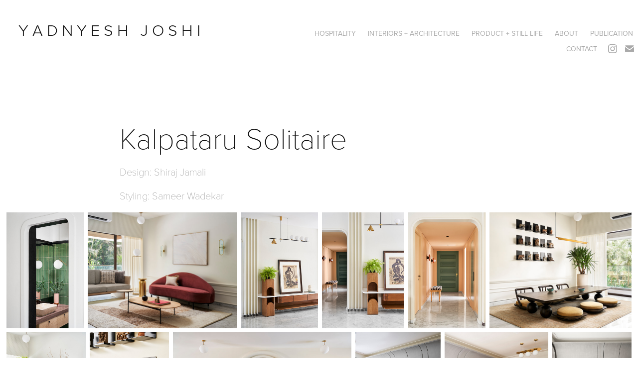

--- FILE ---
content_type: text/html; charset=utf-8
request_url: https://yadnyeshjoshi.com/kalpataru-solitaire
body_size: 7140
content:
<!DOCTYPE HTML>
<html lang="en-US">
<head>
  <meta charset="UTF-8" />
  <meta name="viewport" content="width=device-width, initial-scale=1" />
      <meta name="twitter:card"  content="summary_large_image" />
      <meta name="twitter:site"  content="@AdobePortfolio" />
      <meta  property="og:title" content="Yadnyesh Joshi - Kalpataru Solitaire" />
      <meta  property="og:image" content="https://cdn.myportfolio.com/e99b0967-70ac-4957-a09f-15dbd7d7b282/5b0f80e0-df63-4135-b8ee-c289d4e99440_rwc_143x219x1662x1300x1662.jpg?h=3950baec35c51375de72522424e32d04" />
      <link rel="icon" href="[data-uri]"  />
      <link rel="stylesheet" href="/dist/css/main.css" type="text/css" />
      <link rel="stylesheet" href="https://cdn.myportfolio.com/e99b0967-70ac-4957-a09f-15dbd7d7b282/bd23c456262ab2dd5a3a1722448d841d1723872224.css?h=c0d1da96feff17cb4f3f4ad7e1c77247" type="text/css" />
    <link rel="canonical" href="https://yadnyeshjoshi.com/kalpataru-solitaire" />
      <title>Yadnyesh Joshi - Kalpataru Solitaire</title>
    <script type="text/javascript" src="//use.typekit.net/ik/[base64].js?cb=35f77bfb8b50944859ea3d3804e7194e7a3173fb" async onload="
    try {
      window.Typekit.load();
    } catch (e) {
      console.warn('Typekit not loaded.');
    }
    "></script>
</head>
  <body class="transition-enabled">  <div class='page-background-video page-background-video-with-panel'>
  </div>
  <div class="js-responsive-nav">
    <div class="responsive-nav has-social">
      <div class="close-responsive-click-area js-close-responsive-nav">
        <div class="close-responsive-button"></div>
      </div>
          <div class="nav-container">
            <nav data-hover-hint="nav">
                <div class="gallery-title"><a href="/hospitality" >HOSPITALITY</a></div>
                <div class="gallery-title"><a href="/commerical" >Interiors + Architecture</a></div>
                <div class="gallery-title"><a href="/interiors" >PRODUCT + STILL LIFE</a></div>
      <div class="page-title">
        <a href="/about" >ABOUT</a>
      </div>
      <div class="page-title">
        <a href="/pub" >PUBLICATION</a>
      </div>
      <div class="page-title">
        <a href="/contact" >CONTACT</a>
      </div>
                <div class="social pf-nav-social" data-hover-hint="navSocialIcons">
                  <ul>
                          <li>
                            <a href="https://www.instagram.com/theendlessforms/" target="_blank">
                              <svg version="1.1" id="Layer_1" xmlns="http://www.w3.org/2000/svg" xmlns:xlink="http://www.w3.org/1999/xlink" viewBox="0 0 30 24" style="enable-background:new 0 0 30 24;" xml:space="preserve" class="icon">
                              <g>
                                <path d="M15,5.4c2.1,0,2.4,0,3.2,0c0.8,0,1.2,0.2,1.5,0.3c0.4,0.1,0.6,0.3,0.9,0.6c0.3,0.3,0.5,0.5,0.6,0.9
                                  c0.1,0.3,0.2,0.7,0.3,1.5c0,0.8,0,1.1,0,3.2s0,2.4,0,3.2c0,0.8-0.2,1.2-0.3,1.5c-0.1,0.4-0.3,0.6-0.6,0.9c-0.3,0.3-0.5,0.5-0.9,0.6
                                  c-0.3,0.1-0.7,0.2-1.5,0.3c-0.8,0-1.1,0-3.2,0s-2.4,0-3.2,0c-0.8,0-1.2-0.2-1.5-0.3c-0.4-0.1-0.6-0.3-0.9-0.6
                                  c-0.3-0.3-0.5-0.5-0.6-0.9c-0.1-0.3-0.2-0.7-0.3-1.5c0-0.8,0-1.1,0-3.2s0-2.4,0-3.2c0-0.8,0.2-1.2,0.3-1.5c0.1-0.4,0.3-0.6,0.6-0.9
                                  c0.3-0.3,0.5-0.5,0.9-0.6c0.3-0.1,0.7-0.2,1.5-0.3C12.6,5.4,12.9,5.4,15,5.4 M15,4c-2.2,0-2.4,0-3.3,0c-0.9,0-1.4,0.2-1.9,0.4
                                  c-0.5,0.2-1,0.5-1.4,0.9C7.9,5.8,7.6,6.2,7.4,6.8C7.2,7.3,7.1,7.9,7,8.7C7,9.6,7,9.8,7,12s0,2.4,0,3.3c0,0.9,0.2,1.4,0.4,1.9
                                  c0.2,0.5,0.5,1,0.9,1.4c0.4,0.4,0.9,0.7,1.4,0.9c0.5,0.2,1.1,0.3,1.9,0.4c0.9,0,1.1,0,3.3,0s2.4,0,3.3,0c0.9,0,1.4-0.2,1.9-0.4
                                  c0.5-0.2,1-0.5,1.4-0.9c0.4-0.4,0.7-0.9,0.9-1.4c0.2-0.5,0.3-1.1,0.4-1.9c0-0.9,0-1.1,0-3.3s0-2.4,0-3.3c0-0.9-0.2-1.4-0.4-1.9
                                  c-0.2-0.5-0.5-1-0.9-1.4c-0.4-0.4-0.9-0.7-1.4-0.9c-0.5-0.2-1.1-0.3-1.9-0.4C17.4,4,17.2,4,15,4L15,4L15,4z"/>
                                <path d="M15,7.9c-2.3,0-4.1,1.8-4.1,4.1s1.8,4.1,4.1,4.1s4.1-1.8,4.1-4.1S17.3,7.9,15,7.9L15,7.9z M15,14.7c-1.5,0-2.7-1.2-2.7-2.7
                                  c0-1.5,1.2-2.7,2.7-2.7s2.7,1.2,2.7,2.7C17.7,13.5,16.5,14.7,15,14.7L15,14.7z"/>
                                <path d="M20.2,7.7c0,0.5-0.4,1-1,1s-1-0.4-1-1s0.4-1,1-1S20.2,7.2,20.2,7.7L20.2,7.7z"/>
                              </g>
                              </svg>
                            </a>
                          </li>
                          <li>
                            <a href="mailto:contact@yadnyeshjoshi.com">
                              <svg version="1.1" id="Layer_1" xmlns="http://www.w3.org/2000/svg" xmlns:xlink="http://www.w3.org/1999/xlink" x="0px" y="0px" viewBox="0 0 30 24" style="enable-background:new 0 0 30 24;" xml:space="preserve" class="icon">
                                <g>
                                  <path d="M15,13L7.1,7.1c0-0.5,0.4-1,1-1h13.8c0.5,0,1,0.4,1,1L15,13z M15,14.8l7.9-5.9v8.1c0,0.5-0.4,1-1,1H8.1c-0.5,0-1-0.4-1-1 V8.8L15,14.8z"/>
                                </g>
                              </svg>
                            </a>
                          </li>
                  </ul>
                </div>
            </nav>
          </div>
    </div>
  </div>
  <div class="site-wrap cfix js-site-wrap">
    <div class="site-container">
      <div class="site-content e2e-site-content">
        <header class="site-header">
          <div class="logo-container">
              <div class="logo-wrap" data-hover-hint="logo">
                    <div class="logo e2e-site-logo-text logo-text  ">
    <a href="/commerical" class="preserve-whitespace">Y A D N Y E S H   J O S H I </a>

</div>
              </div>
  <div class="hamburger-click-area js-hamburger">
    <div class="hamburger">
      <i></i>
      <i></i>
      <i></i>
    </div>
  </div>
          </div>
              <div class="nav-container">
                <nav data-hover-hint="nav">
                <div class="gallery-title"><a href="/hospitality" >HOSPITALITY</a></div>
                <div class="gallery-title"><a href="/commerical" >Interiors + Architecture</a></div>
                <div class="gallery-title"><a href="/interiors" >PRODUCT + STILL LIFE</a></div>
      <div class="page-title">
        <a href="/about" >ABOUT</a>
      </div>
      <div class="page-title">
        <a href="/pub" >PUBLICATION</a>
      </div>
      <div class="page-title">
        <a href="/contact" >CONTACT</a>
      </div>
                    <div class="social pf-nav-social" data-hover-hint="navSocialIcons">
                      <ul>
                              <li>
                                <a href="https://www.instagram.com/theendlessforms/" target="_blank">
                                  <svg version="1.1" id="Layer_1" xmlns="http://www.w3.org/2000/svg" xmlns:xlink="http://www.w3.org/1999/xlink" viewBox="0 0 30 24" style="enable-background:new 0 0 30 24;" xml:space="preserve" class="icon">
                                  <g>
                                    <path d="M15,5.4c2.1,0,2.4,0,3.2,0c0.8,0,1.2,0.2,1.5,0.3c0.4,0.1,0.6,0.3,0.9,0.6c0.3,0.3,0.5,0.5,0.6,0.9
                                      c0.1,0.3,0.2,0.7,0.3,1.5c0,0.8,0,1.1,0,3.2s0,2.4,0,3.2c0,0.8-0.2,1.2-0.3,1.5c-0.1,0.4-0.3,0.6-0.6,0.9c-0.3,0.3-0.5,0.5-0.9,0.6
                                      c-0.3,0.1-0.7,0.2-1.5,0.3c-0.8,0-1.1,0-3.2,0s-2.4,0-3.2,0c-0.8,0-1.2-0.2-1.5-0.3c-0.4-0.1-0.6-0.3-0.9-0.6
                                      c-0.3-0.3-0.5-0.5-0.6-0.9c-0.1-0.3-0.2-0.7-0.3-1.5c0-0.8,0-1.1,0-3.2s0-2.4,0-3.2c0-0.8,0.2-1.2,0.3-1.5c0.1-0.4,0.3-0.6,0.6-0.9
                                      c0.3-0.3,0.5-0.5,0.9-0.6c0.3-0.1,0.7-0.2,1.5-0.3C12.6,5.4,12.9,5.4,15,5.4 M15,4c-2.2,0-2.4,0-3.3,0c-0.9,0-1.4,0.2-1.9,0.4
                                      c-0.5,0.2-1,0.5-1.4,0.9C7.9,5.8,7.6,6.2,7.4,6.8C7.2,7.3,7.1,7.9,7,8.7C7,9.6,7,9.8,7,12s0,2.4,0,3.3c0,0.9,0.2,1.4,0.4,1.9
                                      c0.2,0.5,0.5,1,0.9,1.4c0.4,0.4,0.9,0.7,1.4,0.9c0.5,0.2,1.1,0.3,1.9,0.4c0.9,0,1.1,0,3.3,0s2.4,0,3.3,0c0.9,0,1.4-0.2,1.9-0.4
                                      c0.5-0.2,1-0.5,1.4-0.9c0.4-0.4,0.7-0.9,0.9-1.4c0.2-0.5,0.3-1.1,0.4-1.9c0-0.9,0-1.1,0-3.3s0-2.4,0-3.3c0-0.9-0.2-1.4-0.4-1.9
                                      c-0.2-0.5-0.5-1-0.9-1.4c-0.4-0.4-0.9-0.7-1.4-0.9c-0.5-0.2-1.1-0.3-1.9-0.4C17.4,4,17.2,4,15,4L15,4L15,4z"/>
                                    <path d="M15,7.9c-2.3,0-4.1,1.8-4.1,4.1s1.8,4.1,4.1,4.1s4.1-1.8,4.1-4.1S17.3,7.9,15,7.9L15,7.9z M15,14.7c-1.5,0-2.7-1.2-2.7-2.7
                                      c0-1.5,1.2-2.7,2.7-2.7s2.7,1.2,2.7,2.7C17.7,13.5,16.5,14.7,15,14.7L15,14.7z"/>
                                    <path d="M20.2,7.7c0,0.5-0.4,1-1,1s-1-0.4-1-1s0.4-1,1-1S20.2,7.2,20.2,7.7L20.2,7.7z"/>
                                  </g>
                                  </svg>
                                </a>
                              </li>
                              <li>
                                <a href="mailto:contact@yadnyeshjoshi.com">
                                  <svg version="1.1" id="Layer_1" xmlns="http://www.w3.org/2000/svg" xmlns:xlink="http://www.w3.org/1999/xlink" x="0px" y="0px" viewBox="0 0 30 24" style="enable-background:new 0 0 30 24;" xml:space="preserve" class="icon">
                                    <g>
                                      <path d="M15,13L7.1,7.1c0-0.5,0.4-1,1-1h13.8c0.5,0,1,0.4,1,1L15,13z M15,14.8l7.9-5.9v8.1c0,0.5-0.4,1-1,1H8.1c-0.5,0-1-0.4-1-1 V8.8L15,14.8z"/>
                                    </g>
                                  </svg>
                                </a>
                              </li>
                      </ul>
                    </div>
                </nav>
              </div>
        </header>
        <main>
  <div class="page-container" data-context="page.page.container" data-hover-hint="pageContainer">
    <section class="page standard-modules">
        <header class="page-header content" data-context="pages" data-identity="id:p62970ae648dad23ea6f39a24056a2b0be506864503a772a595022" data-hover-hint="pageHeader" data-hover-hint-id="p62970ae648dad23ea6f39a24056a2b0be506864503a772a595022">
            <h1 class="title preserve-whitespace e2e-site-logo-text">Kalpataru Solitaire</h1>
            <p class="description"></p>
        </header>
      <div class="page-content js-page-content" data-context="pages" data-identity="id:p62970ae648dad23ea6f39a24056a2b0be506864503a772a595022">
        <div id="project-canvas" class="js-project-modules modules content">
          <div id="project-modules">
              
              
              
              
              
              <div class="project-module module text project-module-text align- js-project-module e2e-site-project-module-text" style="padding-top: 0px;
padding-bottom: 0px;
">
  <div class="rich-text js-text-editable module-text"><div>Design: Shiraj Jamali</div><div>Styling: Sameer Wadekar</div></div>
</div>

              
              
              
              
              
              
              
              
              
              
              
              <div class="project-module module media_collection project-module-media_collection" data-id="m62970b0ec5b004ee824b4c43a797fe5dbf48dc759efc852ddf45e"  style="padding-top: px;
padding-bottom: px;
">
  <div class="grid--main js-grid-main" data-grid-max-images="
  ">
    <div class="grid__item-container js-grid-item-container" data-flex-grow="173.33333333333" style="width:173.33333333333px; flex-grow:173.33333333333;" data-width="1250" data-height="1875">
      <script type="text/html" class="js-lightbox-slide-content">
        <div class="grid__image-wrapper">
          <img src="https://cdn.myportfolio.com/e99b0967-70ac-4957-a09f-15dbd7d7b282/bcb52d5b-1498-4a0d-ae78-268ee7df431f_rw_1920.jpg?h=be4b14c6bddedcc4d3d886ef4e51fc32" srcset="https://cdn.myportfolio.com/e99b0967-70ac-4957-a09f-15dbd7d7b282/bcb52d5b-1498-4a0d-ae78-268ee7df431f_rw_600.jpg?h=d27376e3f9f8a00c5197be0423b61623 600w,https://cdn.myportfolio.com/e99b0967-70ac-4957-a09f-15dbd7d7b282/bcb52d5b-1498-4a0d-ae78-268ee7df431f_rw_1200.jpg?h=c595584ceba9b9134a9d6bdfe211d632 1200w,https://cdn.myportfolio.com/e99b0967-70ac-4957-a09f-15dbd7d7b282/bcb52d5b-1498-4a0d-ae78-268ee7df431f_rw_1920.jpg?h=be4b14c6bddedcc4d3d886ef4e51fc32 1250w,"  sizes="(max-width: 1250px) 100vw, 1250px">
        <div>
      </script>
      <img
        class="grid__item-image js-grid__item-image grid__item-image-lazy js-lazy"
        src="[data-uri]"
        
        data-src="https://cdn.myportfolio.com/e99b0967-70ac-4957-a09f-15dbd7d7b282/bcb52d5b-1498-4a0d-ae78-268ee7df431f_rw_1920.jpg?h=be4b14c6bddedcc4d3d886ef4e51fc32"
        data-srcset="https://cdn.myportfolio.com/e99b0967-70ac-4957-a09f-15dbd7d7b282/bcb52d5b-1498-4a0d-ae78-268ee7df431f_rw_600.jpg?h=d27376e3f9f8a00c5197be0423b61623 600w,https://cdn.myportfolio.com/e99b0967-70ac-4957-a09f-15dbd7d7b282/bcb52d5b-1498-4a0d-ae78-268ee7df431f_rw_1200.jpg?h=c595584ceba9b9134a9d6bdfe211d632 1200w,https://cdn.myportfolio.com/e99b0967-70ac-4957-a09f-15dbd7d7b282/bcb52d5b-1498-4a0d-ae78-268ee7df431f_rw_1920.jpg?h=be4b14c6bddedcc4d3d886ef4e51fc32 1250w,"
      >
      <span class="grid__item-filler" style="padding-bottom:150%;"></span>
    </div>
    <div class="grid__item-container js-grid-item-container" data-flex-grow="333.632" style="width:333.632px; flex-grow:333.632;" data-width="1920" data-height="1496">
      <script type="text/html" class="js-lightbox-slide-content">
        <div class="grid__image-wrapper">
          <img src="https://cdn.myportfolio.com/e99b0967-70ac-4957-a09f-15dbd7d7b282/c1ef4d68-d856-48eb-b79c-f6fa5e5d11a3_rw_1920.jpg?h=adc01d0b5eb5989cd79ab1badac5a5f8" srcset="https://cdn.myportfolio.com/e99b0967-70ac-4957-a09f-15dbd7d7b282/c1ef4d68-d856-48eb-b79c-f6fa5e5d11a3_rw_600.jpg?h=96ef1406179902e62f527ebf71261152 600w,https://cdn.myportfolio.com/e99b0967-70ac-4957-a09f-15dbd7d7b282/c1ef4d68-d856-48eb-b79c-f6fa5e5d11a3_rw_1200.jpg?h=dbfab967302600a6102ec4c25039afb2 1200w,https://cdn.myportfolio.com/e99b0967-70ac-4957-a09f-15dbd7d7b282/c1ef4d68-d856-48eb-b79c-f6fa5e5d11a3_rw_1920.jpg?h=adc01d0b5eb5989cd79ab1badac5a5f8 1920w,"  sizes="(max-width: 1920px) 100vw, 1920px">
        <div>
      </script>
      <img
        class="grid__item-image js-grid__item-image grid__item-image-lazy js-lazy"
        src="[data-uri]"
        
        data-src="https://cdn.myportfolio.com/e99b0967-70ac-4957-a09f-15dbd7d7b282/c1ef4d68-d856-48eb-b79c-f6fa5e5d11a3_rw_1920.jpg?h=adc01d0b5eb5989cd79ab1badac5a5f8"
        data-srcset="https://cdn.myportfolio.com/e99b0967-70ac-4957-a09f-15dbd7d7b282/c1ef4d68-d856-48eb-b79c-f6fa5e5d11a3_rw_600.jpg?h=96ef1406179902e62f527ebf71261152 600w,https://cdn.myportfolio.com/e99b0967-70ac-4957-a09f-15dbd7d7b282/c1ef4d68-d856-48eb-b79c-f6fa5e5d11a3_rw_1200.jpg?h=dbfab967302600a6102ec4c25039afb2 1200w,https://cdn.myportfolio.com/e99b0967-70ac-4957-a09f-15dbd7d7b282/c1ef4d68-d856-48eb-b79c-f6fa5e5d11a3_rw_1920.jpg?h=adc01d0b5eb5989cd79ab1badac5a5f8 1920w,"
      >
      <span class="grid__item-filler" style="padding-bottom:77.930174563591%;"></span>
    </div>
    <div class="grid__item-container js-grid-item-container" data-flex-grow="173.33333333333" style="width:173.33333333333px; flex-grow:173.33333333333;" data-width="1250" data-height="1875">
      <script type="text/html" class="js-lightbox-slide-content">
        <div class="grid__image-wrapper">
          <img src="https://cdn.myportfolio.com/e99b0967-70ac-4957-a09f-15dbd7d7b282/a2a924f6-9009-4f25-8f1c-8d8c74fe6dab_rw_1920.jpg?h=638f19c9f9c37dbf58a5efcc7c45e9f5" srcset="https://cdn.myportfolio.com/e99b0967-70ac-4957-a09f-15dbd7d7b282/a2a924f6-9009-4f25-8f1c-8d8c74fe6dab_rw_600.jpg?h=f07f70d86d4ef9675c464b2a0d6040a7 600w,https://cdn.myportfolio.com/e99b0967-70ac-4957-a09f-15dbd7d7b282/a2a924f6-9009-4f25-8f1c-8d8c74fe6dab_rw_1200.jpg?h=2c9dd0fcb5d6cdac3a989ac318fc2b48 1200w,https://cdn.myportfolio.com/e99b0967-70ac-4957-a09f-15dbd7d7b282/a2a924f6-9009-4f25-8f1c-8d8c74fe6dab_rw_1920.jpg?h=638f19c9f9c37dbf58a5efcc7c45e9f5 1250w,"  sizes="(max-width: 1250px) 100vw, 1250px">
        <div>
      </script>
      <img
        class="grid__item-image js-grid__item-image grid__item-image-lazy js-lazy"
        src="[data-uri]"
        
        data-src="https://cdn.myportfolio.com/e99b0967-70ac-4957-a09f-15dbd7d7b282/a2a924f6-9009-4f25-8f1c-8d8c74fe6dab_rw_1920.jpg?h=638f19c9f9c37dbf58a5efcc7c45e9f5"
        data-srcset="https://cdn.myportfolio.com/e99b0967-70ac-4957-a09f-15dbd7d7b282/a2a924f6-9009-4f25-8f1c-8d8c74fe6dab_rw_600.jpg?h=f07f70d86d4ef9675c464b2a0d6040a7 600w,https://cdn.myportfolio.com/e99b0967-70ac-4957-a09f-15dbd7d7b282/a2a924f6-9009-4f25-8f1c-8d8c74fe6dab_rw_1200.jpg?h=2c9dd0fcb5d6cdac3a989ac318fc2b48 1200w,https://cdn.myportfolio.com/e99b0967-70ac-4957-a09f-15dbd7d7b282/a2a924f6-9009-4f25-8f1c-8d8c74fe6dab_rw_1920.jpg?h=638f19c9f9c37dbf58a5efcc7c45e9f5 1250w,"
      >
      <span class="grid__item-filler" style="padding-bottom:150%;"></span>
    </div>
    <div class="grid__item-container js-grid-item-container" data-flex-grow="183.73333333333" style="width:183.73333333333px; flex-grow:183.73333333333;" data-width="1325" data-height="1875">
      <script type="text/html" class="js-lightbox-slide-content">
        <div class="grid__image-wrapper">
          <img src="https://cdn.myportfolio.com/e99b0967-70ac-4957-a09f-15dbd7d7b282/f5124a25-7091-4153-95ae-057e1c26f3e6_rw_1920.jpg?h=069e5aebb00d0d688c666c77231ab0a5" srcset="https://cdn.myportfolio.com/e99b0967-70ac-4957-a09f-15dbd7d7b282/f5124a25-7091-4153-95ae-057e1c26f3e6_rw_600.jpg?h=a0005fc9dd192f2b3ce72354d30b64c8 600w,https://cdn.myportfolio.com/e99b0967-70ac-4957-a09f-15dbd7d7b282/f5124a25-7091-4153-95ae-057e1c26f3e6_rw_1200.jpg?h=d267ba2e7a269e3d203db7173311b121 1200w,https://cdn.myportfolio.com/e99b0967-70ac-4957-a09f-15dbd7d7b282/f5124a25-7091-4153-95ae-057e1c26f3e6_rw_1920.jpg?h=069e5aebb00d0d688c666c77231ab0a5 1325w,"  sizes="(max-width: 1325px) 100vw, 1325px">
        <div>
      </script>
      <img
        class="grid__item-image js-grid__item-image grid__item-image-lazy js-lazy"
        src="[data-uri]"
        
        data-src="https://cdn.myportfolio.com/e99b0967-70ac-4957-a09f-15dbd7d7b282/f5124a25-7091-4153-95ae-057e1c26f3e6_rw_1920.jpg?h=069e5aebb00d0d688c666c77231ab0a5"
        data-srcset="https://cdn.myportfolio.com/e99b0967-70ac-4957-a09f-15dbd7d7b282/f5124a25-7091-4153-95ae-057e1c26f3e6_rw_600.jpg?h=a0005fc9dd192f2b3ce72354d30b64c8 600w,https://cdn.myportfolio.com/e99b0967-70ac-4957-a09f-15dbd7d7b282/f5124a25-7091-4153-95ae-057e1c26f3e6_rw_1200.jpg?h=d267ba2e7a269e3d203db7173311b121 1200w,https://cdn.myportfolio.com/e99b0967-70ac-4957-a09f-15dbd7d7b282/f5124a25-7091-4153-95ae-057e1c26f3e6_rw_1920.jpg?h=069e5aebb00d0d688c666c77231ab0a5 1325w,"
      >
      <span class="grid__item-filler" style="padding-bottom:141.50943396226%;"></span>
    </div>
    <div class="grid__item-container js-grid-item-container" data-flex-grow="173.33333333333" style="width:173.33333333333px; flex-grow:173.33333333333;" data-width="1250" data-height="1875">
      <script type="text/html" class="js-lightbox-slide-content">
        <div class="grid__image-wrapper">
          <img src="https://cdn.myportfolio.com/e99b0967-70ac-4957-a09f-15dbd7d7b282/93f4948e-cafb-4bf3-ba77-7cc2872bc420_rw_1920.jpg?h=96d2319b1566ad85f226d4eee1873158" srcset="https://cdn.myportfolio.com/e99b0967-70ac-4957-a09f-15dbd7d7b282/93f4948e-cafb-4bf3-ba77-7cc2872bc420_rw_600.jpg?h=b1a1ab9a02ddc076029a6254a8c60414 600w,https://cdn.myportfolio.com/e99b0967-70ac-4957-a09f-15dbd7d7b282/93f4948e-cafb-4bf3-ba77-7cc2872bc420_rw_1200.jpg?h=28bd8e151ab186f3daa24fac5fa28664 1200w,https://cdn.myportfolio.com/e99b0967-70ac-4957-a09f-15dbd7d7b282/93f4948e-cafb-4bf3-ba77-7cc2872bc420_rw_1920.jpg?h=96d2319b1566ad85f226d4eee1873158 1250w,"  sizes="(max-width: 1250px) 100vw, 1250px">
        <div>
      </script>
      <img
        class="grid__item-image js-grid__item-image grid__item-image-lazy js-lazy"
        src="[data-uri]"
        
        data-src="https://cdn.myportfolio.com/e99b0967-70ac-4957-a09f-15dbd7d7b282/93f4948e-cafb-4bf3-ba77-7cc2872bc420_rw_1920.jpg?h=96d2319b1566ad85f226d4eee1873158"
        data-srcset="https://cdn.myportfolio.com/e99b0967-70ac-4957-a09f-15dbd7d7b282/93f4948e-cafb-4bf3-ba77-7cc2872bc420_rw_600.jpg?h=b1a1ab9a02ddc076029a6254a8c60414 600w,https://cdn.myportfolio.com/e99b0967-70ac-4957-a09f-15dbd7d7b282/93f4948e-cafb-4bf3-ba77-7cc2872bc420_rw_1200.jpg?h=28bd8e151ab186f3daa24fac5fa28664 1200w,https://cdn.myportfolio.com/e99b0967-70ac-4957-a09f-15dbd7d7b282/93f4948e-cafb-4bf3-ba77-7cc2872bc420_rw_1920.jpg?h=96d2319b1566ad85f226d4eee1873158 1250w,"
      >
      <span class="grid__item-filler" style="padding-bottom:150%;"></span>
    </div>
    <div class="grid__item-container js-grid-item-container" data-flex-grow="318.24" style="width:318.24px; flex-grow:318.24;" data-width="1920" data-height="1568">
      <script type="text/html" class="js-lightbox-slide-content">
        <div class="grid__image-wrapper">
          <img src="https://cdn.myportfolio.com/e99b0967-70ac-4957-a09f-15dbd7d7b282/1dceacc8-dbce-4a16-a977-52174e6d85bc_rw_1920.jpg?h=6691b9c608e92ee0951e4f18e30f739b" srcset="https://cdn.myportfolio.com/e99b0967-70ac-4957-a09f-15dbd7d7b282/1dceacc8-dbce-4a16-a977-52174e6d85bc_rw_600.jpg?h=b3a49f339bc1f4537121134961bb5ba9 600w,https://cdn.myportfolio.com/e99b0967-70ac-4957-a09f-15dbd7d7b282/1dceacc8-dbce-4a16-a977-52174e6d85bc_rw_1200.jpg?h=7e604b48f1b69b6787aa787e58365790 1200w,https://cdn.myportfolio.com/e99b0967-70ac-4957-a09f-15dbd7d7b282/1dceacc8-dbce-4a16-a977-52174e6d85bc_rw_1920.jpg?h=6691b9c608e92ee0951e4f18e30f739b 1920w,"  sizes="(max-width: 1920px) 100vw, 1920px">
        <div>
      </script>
      <img
        class="grid__item-image js-grid__item-image grid__item-image-lazy js-lazy"
        src="[data-uri]"
        
        data-src="https://cdn.myportfolio.com/e99b0967-70ac-4957-a09f-15dbd7d7b282/1dceacc8-dbce-4a16-a977-52174e6d85bc_rw_1920.jpg?h=6691b9c608e92ee0951e4f18e30f739b"
        data-srcset="https://cdn.myportfolio.com/e99b0967-70ac-4957-a09f-15dbd7d7b282/1dceacc8-dbce-4a16-a977-52174e6d85bc_rw_600.jpg?h=b3a49f339bc1f4537121134961bb5ba9 600w,https://cdn.myportfolio.com/e99b0967-70ac-4957-a09f-15dbd7d7b282/1dceacc8-dbce-4a16-a977-52174e6d85bc_rw_1200.jpg?h=7e604b48f1b69b6787aa787e58365790 1200w,https://cdn.myportfolio.com/e99b0967-70ac-4957-a09f-15dbd7d7b282/1dceacc8-dbce-4a16-a977-52174e6d85bc_rw_1920.jpg?h=6691b9c608e92ee0951e4f18e30f739b 1920w,"
      >
      <span class="grid__item-filler" style="padding-bottom:81.699346405229%;"></span>
    </div>
    <div class="grid__item-container js-grid-item-container" data-flex-grow="173.33333333333" style="width:173.33333333333px; flex-grow:173.33333333333;" data-width="1250" data-height="1875">
      <script type="text/html" class="js-lightbox-slide-content">
        <div class="grid__image-wrapper">
          <img src="https://cdn.myportfolio.com/e99b0967-70ac-4957-a09f-15dbd7d7b282/8385abd2-c98c-44be-9332-86a3a20a8e8f_rw_1920.jpg?h=696cd9e2512ae1ca9e9c1fdb3dda135b" srcset="https://cdn.myportfolio.com/e99b0967-70ac-4957-a09f-15dbd7d7b282/8385abd2-c98c-44be-9332-86a3a20a8e8f_rw_600.jpg?h=6f01ff84a3d4073df2e4fafc15379f11 600w,https://cdn.myportfolio.com/e99b0967-70ac-4957-a09f-15dbd7d7b282/8385abd2-c98c-44be-9332-86a3a20a8e8f_rw_1200.jpg?h=a10400707700153ea812137ec40d39a1 1200w,https://cdn.myportfolio.com/e99b0967-70ac-4957-a09f-15dbd7d7b282/8385abd2-c98c-44be-9332-86a3a20a8e8f_rw_1920.jpg?h=696cd9e2512ae1ca9e9c1fdb3dda135b 1250w,"  sizes="(max-width: 1250px) 100vw, 1250px">
        <div>
      </script>
      <img
        class="grid__item-image js-grid__item-image grid__item-image-lazy js-lazy"
        src="[data-uri]"
        
        data-src="https://cdn.myportfolio.com/e99b0967-70ac-4957-a09f-15dbd7d7b282/8385abd2-c98c-44be-9332-86a3a20a8e8f_rw_1920.jpg?h=696cd9e2512ae1ca9e9c1fdb3dda135b"
        data-srcset="https://cdn.myportfolio.com/e99b0967-70ac-4957-a09f-15dbd7d7b282/8385abd2-c98c-44be-9332-86a3a20a8e8f_rw_600.jpg?h=6f01ff84a3d4073df2e4fafc15379f11 600w,https://cdn.myportfolio.com/e99b0967-70ac-4957-a09f-15dbd7d7b282/8385abd2-c98c-44be-9332-86a3a20a8e8f_rw_1200.jpg?h=a10400707700153ea812137ec40d39a1 1200w,https://cdn.myportfolio.com/e99b0967-70ac-4957-a09f-15dbd7d7b282/8385abd2-c98c-44be-9332-86a3a20a8e8f_rw_1920.jpg?h=696cd9e2512ae1ca9e9c1fdb3dda135b 1250w,"
      >
      <span class="grid__item-filler" style="padding-bottom:150%;"></span>
    </div>
    <div class="grid__item-container js-grid-item-container" data-flex-grow="173.74933333333" style="width:173.74933333333px; flex-grow:173.74933333333;" data-width="1253" data-height="1875">
      <script type="text/html" class="js-lightbox-slide-content">
        <div class="grid__image-wrapper">
          <img src="https://cdn.myportfolio.com/e99b0967-70ac-4957-a09f-15dbd7d7b282/cf363085-79ac-4f50-985e-b57215f19542_rw_1920.jpg?h=2e1007160a0d59098a1814245c2cc967" srcset="https://cdn.myportfolio.com/e99b0967-70ac-4957-a09f-15dbd7d7b282/cf363085-79ac-4f50-985e-b57215f19542_rw_600.jpg?h=f5f81556656cc1ab48ffe07bc134428c 600w,https://cdn.myportfolio.com/e99b0967-70ac-4957-a09f-15dbd7d7b282/cf363085-79ac-4f50-985e-b57215f19542_rw_1200.jpg?h=42d6f7ff2a93949d454820eedbf746a3 1200w,https://cdn.myportfolio.com/e99b0967-70ac-4957-a09f-15dbd7d7b282/cf363085-79ac-4f50-985e-b57215f19542_rw_1920.jpg?h=2e1007160a0d59098a1814245c2cc967 1253w,"  sizes="(max-width: 1253px) 100vw, 1253px">
        <div>
      </script>
      <img
        class="grid__item-image js-grid__item-image grid__item-image-lazy js-lazy"
        src="[data-uri]"
        
        data-src="https://cdn.myportfolio.com/e99b0967-70ac-4957-a09f-15dbd7d7b282/cf363085-79ac-4f50-985e-b57215f19542_rw_1920.jpg?h=2e1007160a0d59098a1814245c2cc967"
        data-srcset="https://cdn.myportfolio.com/e99b0967-70ac-4957-a09f-15dbd7d7b282/cf363085-79ac-4f50-985e-b57215f19542_rw_600.jpg?h=f5f81556656cc1ab48ffe07bc134428c 600w,https://cdn.myportfolio.com/e99b0967-70ac-4957-a09f-15dbd7d7b282/cf363085-79ac-4f50-985e-b57215f19542_rw_1200.jpg?h=42d6f7ff2a93949d454820eedbf746a3 1200w,https://cdn.myportfolio.com/e99b0967-70ac-4957-a09f-15dbd7d7b282/cf363085-79ac-4f50-985e-b57215f19542_rw_1920.jpg?h=2e1007160a0d59098a1814245c2cc967 1253w,"
      >
      <span class="grid__item-filler" style="padding-bottom:149.64086193136%;"></span>
    </div>
    <div class="grid__item-container js-grid-item-container" data-flex-grow="389.93066666667" style="width:389.93066666667px; flex-grow:389.93066666667;" data-width="1920" data-height="1280">
      <script type="text/html" class="js-lightbox-slide-content">
        <div class="grid__image-wrapper">
          <img src="https://cdn.myportfolio.com/e99b0967-70ac-4957-a09f-15dbd7d7b282/ba18fbdf-8d37-4ec6-b093-eb5b27af1a52_rw_1920.jpg?h=466d3782d2d05a7133874579bcc59d8b" srcset="https://cdn.myportfolio.com/e99b0967-70ac-4957-a09f-15dbd7d7b282/ba18fbdf-8d37-4ec6-b093-eb5b27af1a52_rw_600.jpg?h=435726450d88feb45c32d1ecc1c71460 600w,https://cdn.myportfolio.com/e99b0967-70ac-4957-a09f-15dbd7d7b282/ba18fbdf-8d37-4ec6-b093-eb5b27af1a52_rw_1200.jpg?h=1803825742912639f7fccf394eb07d73 1200w,https://cdn.myportfolio.com/e99b0967-70ac-4957-a09f-15dbd7d7b282/ba18fbdf-8d37-4ec6-b093-eb5b27af1a52_rw_1920.jpg?h=466d3782d2d05a7133874579bcc59d8b 1920w,"  sizes="(max-width: 1920px) 100vw, 1920px">
        <div>
      </script>
      <img
        class="grid__item-image js-grid__item-image grid__item-image-lazy js-lazy"
        src="[data-uri]"
        
        data-src="https://cdn.myportfolio.com/e99b0967-70ac-4957-a09f-15dbd7d7b282/ba18fbdf-8d37-4ec6-b093-eb5b27af1a52_rw_1920.jpg?h=466d3782d2d05a7133874579bcc59d8b"
        data-srcset="https://cdn.myportfolio.com/e99b0967-70ac-4957-a09f-15dbd7d7b282/ba18fbdf-8d37-4ec6-b093-eb5b27af1a52_rw_600.jpg?h=435726450d88feb45c32d1ecc1c71460 600w,https://cdn.myportfolio.com/e99b0967-70ac-4957-a09f-15dbd7d7b282/ba18fbdf-8d37-4ec6-b093-eb5b27af1a52_rw_1200.jpg?h=1803825742912639f7fccf394eb07d73 1200w,https://cdn.myportfolio.com/e99b0967-70ac-4957-a09f-15dbd7d7b282/ba18fbdf-8d37-4ec6-b093-eb5b27af1a52_rw_1920.jpg?h=466d3782d2d05a7133874579bcc59d8b 1920w,"
      >
      <span class="grid__item-filler" style="padding-bottom:66.678520625889%;"></span>
    </div>
    <div class="grid__item-container js-grid-item-container" data-flex-grow="185.952" style="width:185.952px; flex-grow:185.952;" data-width="1341" data-height="1875">
      <script type="text/html" class="js-lightbox-slide-content">
        <div class="grid__image-wrapper">
          <img src="https://cdn.myportfolio.com/e99b0967-70ac-4957-a09f-15dbd7d7b282/cb182ff3-59db-45d0-895a-4f82ffe8e125_rw_1920.jpg?h=63c54451eef1be56a8af9328ae32a03e" srcset="https://cdn.myportfolio.com/e99b0967-70ac-4957-a09f-15dbd7d7b282/cb182ff3-59db-45d0-895a-4f82ffe8e125_rw_600.jpg?h=91fe5df5786f04a1ef3beccdaf35e8fd 600w,https://cdn.myportfolio.com/e99b0967-70ac-4957-a09f-15dbd7d7b282/cb182ff3-59db-45d0-895a-4f82ffe8e125_rw_1200.jpg?h=ab7bcaa2d7a3a7f4a33abc3453d5a479 1200w,https://cdn.myportfolio.com/e99b0967-70ac-4957-a09f-15dbd7d7b282/cb182ff3-59db-45d0-895a-4f82ffe8e125_rw_1920.jpg?h=63c54451eef1be56a8af9328ae32a03e 1341w,"  sizes="(max-width: 1341px) 100vw, 1341px">
        <div>
      </script>
      <img
        class="grid__item-image js-grid__item-image grid__item-image-lazy js-lazy"
        src="[data-uri]"
        
        data-src="https://cdn.myportfolio.com/e99b0967-70ac-4957-a09f-15dbd7d7b282/cb182ff3-59db-45d0-895a-4f82ffe8e125_rw_1920.jpg?h=63c54451eef1be56a8af9328ae32a03e"
        data-srcset="https://cdn.myportfolio.com/e99b0967-70ac-4957-a09f-15dbd7d7b282/cb182ff3-59db-45d0-895a-4f82ffe8e125_rw_600.jpg?h=91fe5df5786f04a1ef3beccdaf35e8fd 600w,https://cdn.myportfolio.com/e99b0967-70ac-4957-a09f-15dbd7d7b282/cb182ff3-59db-45d0-895a-4f82ffe8e125_rw_1200.jpg?h=ab7bcaa2d7a3a7f4a33abc3453d5a479 1200w,https://cdn.myportfolio.com/e99b0967-70ac-4957-a09f-15dbd7d7b282/cb182ff3-59db-45d0-895a-4f82ffe8e125_rw_1920.jpg?h=63c54451eef1be56a8af9328ae32a03e 1341w,"
      >
      <span class="grid__item-filler" style="padding-bottom:139.82102908277%;"></span>
    </div>
    <div class="grid__item-container js-grid-item-container" data-flex-grow="226.44266666667" style="width:226.44266666667px; flex-grow:226.44266666667;" data-width="1633" data-height="1875">
      <script type="text/html" class="js-lightbox-slide-content">
        <div class="grid__image-wrapper">
          <img src="https://cdn.myportfolio.com/e99b0967-70ac-4957-a09f-15dbd7d7b282/66342799-d006-4da3-95ec-c00dc992c367_rw_1920.jpg?h=6c519e8ac46fffc42ef4df27df469d8d" srcset="https://cdn.myportfolio.com/e99b0967-70ac-4957-a09f-15dbd7d7b282/66342799-d006-4da3-95ec-c00dc992c367_rw_600.jpg?h=95f994138357391b5c3fbd44e011fcbb 600w,https://cdn.myportfolio.com/e99b0967-70ac-4957-a09f-15dbd7d7b282/66342799-d006-4da3-95ec-c00dc992c367_rw_1200.jpg?h=c36b5fcf5521b4f5ec6be1b3ed990d70 1200w,https://cdn.myportfolio.com/e99b0967-70ac-4957-a09f-15dbd7d7b282/66342799-d006-4da3-95ec-c00dc992c367_rw_1920.jpg?h=6c519e8ac46fffc42ef4df27df469d8d 1633w,"  sizes="(max-width: 1633px) 100vw, 1633px">
        <div>
      </script>
      <img
        class="grid__item-image js-grid__item-image grid__item-image-lazy js-lazy"
        src="[data-uri]"
        
        data-src="https://cdn.myportfolio.com/e99b0967-70ac-4957-a09f-15dbd7d7b282/66342799-d006-4da3-95ec-c00dc992c367_rw_1920.jpg?h=6c519e8ac46fffc42ef4df27df469d8d"
        data-srcset="https://cdn.myportfolio.com/e99b0967-70ac-4957-a09f-15dbd7d7b282/66342799-d006-4da3-95ec-c00dc992c367_rw_600.jpg?h=95f994138357391b5c3fbd44e011fcbb 600w,https://cdn.myportfolio.com/e99b0967-70ac-4957-a09f-15dbd7d7b282/66342799-d006-4da3-95ec-c00dc992c367_rw_1200.jpg?h=c36b5fcf5521b4f5ec6be1b3ed990d70 1200w,https://cdn.myportfolio.com/e99b0967-70ac-4957-a09f-15dbd7d7b282/66342799-d006-4da3-95ec-c00dc992c367_rw_1920.jpg?h=6c519e8ac46fffc42ef4df27df469d8d 1633w,"
      >
      <span class="grid__item-filler" style="padding-bottom:114.81935088794%;"></span>
    </div>
    <div class="grid__item-container js-grid-item-container" data-flex-grow="173.33333333333" style="width:173.33333333333px; flex-grow:173.33333333333;" data-width="1250" data-height="1875">
      <script type="text/html" class="js-lightbox-slide-content">
        <div class="grid__image-wrapper">
          <img src="https://cdn.myportfolio.com/e99b0967-70ac-4957-a09f-15dbd7d7b282/e3cd429d-2908-47db-b501-4f2b8e52df58_rw_1920.jpg?h=62433866aacb9466d7d6fa3f82f104f0" srcset="https://cdn.myportfolio.com/e99b0967-70ac-4957-a09f-15dbd7d7b282/e3cd429d-2908-47db-b501-4f2b8e52df58_rw_600.jpg?h=2a53f0276533e3350283ea6cae87c109 600w,https://cdn.myportfolio.com/e99b0967-70ac-4957-a09f-15dbd7d7b282/e3cd429d-2908-47db-b501-4f2b8e52df58_rw_1200.jpg?h=f27ea740fa8c5beb801875f69949e534 1200w,https://cdn.myportfolio.com/e99b0967-70ac-4957-a09f-15dbd7d7b282/e3cd429d-2908-47db-b501-4f2b8e52df58_rw_1920.jpg?h=62433866aacb9466d7d6fa3f82f104f0 1250w,"  sizes="(max-width: 1250px) 100vw, 1250px">
        <div>
      </script>
      <img
        class="grid__item-image js-grid__item-image grid__item-image-lazy js-lazy"
        src="[data-uri]"
        
        data-src="https://cdn.myportfolio.com/e99b0967-70ac-4957-a09f-15dbd7d7b282/e3cd429d-2908-47db-b501-4f2b8e52df58_rw_1920.jpg?h=62433866aacb9466d7d6fa3f82f104f0"
        data-srcset="https://cdn.myportfolio.com/e99b0967-70ac-4957-a09f-15dbd7d7b282/e3cd429d-2908-47db-b501-4f2b8e52df58_rw_600.jpg?h=2a53f0276533e3350283ea6cae87c109 600w,https://cdn.myportfolio.com/e99b0967-70ac-4957-a09f-15dbd7d7b282/e3cd429d-2908-47db-b501-4f2b8e52df58_rw_1200.jpg?h=f27ea740fa8c5beb801875f69949e534 1200w,https://cdn.myportfolio.com/e99b0967-70ac-4957-a09f-15dbd7d7b282/e3cd429d-2908-47db-b501-4f2b8e52df58_rw_1920.jpg?h=62433866aacb9466d7d6fa3f82f104f0 1250w,"
      >
      <span class="grid__item-filler" style="padding-bottom:150%;"></span>
    </div>
    <div class="grid__item-container js-grid-item-container" data-flex-grow="173.61066666667" style="width:173.61066666667px; flex-grow:173.61066666667;" data-width="1252" data-height="1875">
      <script type="text/html" class="js-lightbox-slide-content">
        <div class="grid__image-wrapper">
          <img src="https://cdn.myportfolio.com/e99b0967-70ac-4957-a09f-15dbd7d7b282/bdd1b885-cea1-42de-9756-a33c7f2dce1b_rw_1920.jpg?h=1bc0190afd43f9e1e9dd2ff5286e83b2" srcset="https://cdn.myportfolio.com/e99b0967-70ac-4957-a09f-15dbd7d7b282/bdd1b885-cea1-42de-9756-a33c7f2dce1b_rw_600.jpg?h=d0a12b4cef3d32b3ad10933d05179723 600w,https://cdn.myportfolio.com/e99b0967-70ac-4957-a09f-15dbd7d7b282/bdd1b885-cea1-42de-9756-a33c7f2dce1b_rw_1200.jpg?h=4c5a74b94ba5a5c65fd171084b3f5c1a 1200w,https://cdn.myportfolio.com/e99b0967-70ac-4957-a09f-15dbd7d7b282/bdd1b885-cea1-42de-9756-a33c7f2dce1b_rw_1920.jpg?h=1bc0190afd43f9e1e9dd2ff5286e83b2 1252w,"  sizes="(max-width: 1252px) 100vw, 1252px">
        <div>
      </script>
      <img
        class="grid__item-image js-grid__item-image grid__item-image-lazy js-lazy"
        src="[data-uri]"
        
        data-src="https://cdn.myportfolio.com/e99b0967-70ac-4957-a09f-15dbd7d7b282/bdd1b885-cea1-42de-9756-a33c7f2dce1b_rw_1920.jpg?h=1bc0190afd43f9e1e9dd2ff5286e83b2"
        data-srcset="https://cdn.myportfolio.com/e99b0967-70ac-4957-a09f-15dbd7d7b282/bdd1b885-cea1-42de-9756-a33c7f2dce1b_rw_600.jpg?h=d0a12b4cef3d32b3ad10933d05179723 600w,https://cdn.myportfolio.com/e99b0967-70ac-4957-a09f-15dbd7d7b282/bdd1b885-cea1-42de-9756-a33c7f2dce1b_rw_1200.jpg?h=4c5a74b94ba5a5c65fd171084b3f5c1a 1200w,https://cdn.myportfolio.com/e99b0967-70ac-4957-a09f-15dbd7d7b282/bdd1b885-cea1-42de-9756-a33c7f2dce1b_rw_1920.jpg?h=1bc0190afd43f9e1e9dd2ff5286e83b2 1252w,"
      >
      <span class="grid__item-filler" style="padding-bottom:149.76038338658%;"></span>
    </div>
    <div class="grid__item-container js-grid-item-container" data-flex-grow="172.224" style="width:172.224px; flex-grow:172.224;" data-width="1242" data-height="1875">
      <script type="text/html" class="js-lightbox-slide-content">
        <div class="grid__image-wrapper">
          <img src="https://cdn.myportfolio.com/e99b0967-70ac-4957-a09f-15dbd7d7b282/a42ce5a5-e6fb-44ca-8699-6964ece1c916_rw_1920.jpg?h=33d0249dc79fa431c6e5a93e9f0144ed" srcset="https://cdn.myportfolio.com/e99b0967-70ac-4957-a09f-15dbd7d7b282/a42ce5a5-e6fb-44ca-8699-6964ece1c916_rw_600.jpg?h=e6dfd1d3270ade4c4c6b9910f2c626fb 600w,https://cdn.myportfolio.com/e99b0967-70ac-4957-a09f-15dbd7d7b282/a42ce5a5-e6fb-44ca-8699-6964ece1c916_rw_1200.jpg?h=9e919adc506c9dd38db24ce977e245ea 1200w,https://cdn.myportfolio.com/e99b0967-70ac-4957-a09f-15dbd7d7b282/a42ce5a5-e6fb-44ca-8699-6964ece1c916_rw_1920.jpg?h=33d0249dc79fa431c6e5a93e9f0144ed 1242w,"  sizes="(max-width: 1242px) 100vw, 1242px">
        <div>
      </script>
      <img
        class="grid__item-image js-grid__item-image grid__item-image-lazy js-lazy"
        src="[data-uri]"
        
        data-src="https://cdn.myportfolio.com/e99b0967-70ac-4957-a09f-15dbd7d7b282/a42ce5a5-e6fb-44ca-8699-6964ece1c916_rw_1920.jpg?h=33d0249dc79fa431c6e5a93e9f0144ed"
        data-srcset="https://cdn.myportfolio.com/e99b0967-70ac-4957-a09f-15dbd7d7b282/a42ce5a5-e6fb-44ca-8699-6964ece1c916_rw_600.jpg?h=e6dfd1d3270ade4c4c6b9910f2c626fb 600w,https://cdn.myportfolio.com/e99b0967-70ac-4957-a09f-15dbd7d7b282/a42ce5a5-e6fb-44ca-8699-6964ece1c916_rw_1200.jpg?h=9e919adc506c9dd38db24ce977e245ea 1200w,https://cdn.myportfolio.com/e99b0967-70ac-4957-a09f-15dbd7d7b282/a42ce5a5-e6fb-44ca-8699-6964ece1c916_rw_1920.jpg?h=33d0249dc79fa431c6e5a93e9f0144ed 1242w,"
      >
      <span class="grid__item-filler" style="padding-bottom:150.96618357488%;"></span>
    </div>
    <div class="grid__item-container js-grid-item-container" data-flex-grow="173.33333333333" style="width:173.33333333333px; flex-grow:173.33333333333;" data-width="1250" data-height="1875">
      <script type="text/html" class="js-lightbox-slide-content">
        <div class="grid__image-wrapper">
          <img src="https://cdn.myportfolio.com/e99b0967-70ac-4957-a09f-15dbd7d7b282/95cf5d69-509e-453c-8113-71c23a503784_rw_1920.jpg?h=6ea3f21e08ff63f77d48eb1cc87aca0f" srcset="https://cdn.myportfolio.com/e99b0967-70ac-4957-a09f-15dbd7d7b282/95cf5d69-509e-453c-8113-71c23a503784_rw_600.jpg?h=4da8e12ca61f61fa399ec5c08fed06bd 600w,https://cdn.myportfolio.com/e99b0967-70ac-4957-a09f-15dbd7d7b282/95cf5d69-509e-453c-8113-71c23a503784_rw_1200.jpg?h=d5d4c97c56bcb235e6382a711be5435f 1200w,https://cdn.myportfolio.com/e99b0967-70ac-4957-a09f-15dbd7d7b282/95cf5d69-509e-453c-8113-71c23a503784_rw_1920.jpg?h=6ea3f21e08ff63f77d48eb1cc87aca0f 1250w,"  sizes="(max-width: 1250px) 100vw, 1250px">
        <div>
      </script>
      <img
        class="grid__item-image js-grid__item-image grid__item-image-lazy js-lazy"
        src="[data-uri]"
        
        data-src="https://cdn.myportfolio.com/e99b0967-70ac-4957-a09f-15dbd7d7b282/95cf5d69-509e-453c-8113-71c23a503784_rw_1920.jpg?h=6ea3f21e08ff63f77d48eb1cc87aca0f"
        data-srcset="https://cdn.myportfolio.com/e99b0967-70ac-4957-a09f-15dbd7d7b282/95cf5d69-509e-453c-8113-71c23a503784_rw_600.jpg?h=4da8e12ca61f61fa399ec5c08fed06bd 600w,https://cdn.myportfolio.com/e99b0967-70ac-4957-a09f-15dbd7d7b282/95cf5d69-509e-453c-8113-71c23a503784_rw_1200.jpg?h=d5d4c97c56bcb235e6382a711be5435f 1200w,https://cdn.myportfolio.com/e99b0967-70ac-4957-a09f-15dbd7d7b282/95cf5d69-509e-453c-8113-71c23a503784_rw_1920.jpg?h=6ea3f21e08ff63f77d48eb1cc87aca0f 1250w,"
      >
      <span class="grid__item-filler" style="padding-bottom:150%;"></span>
    </div>
    <div class="grid__item-container js-grid-item-container" data-flex-grow="173.33333333333" style="width:173.33333333333px; flex-grow:173.33333333333;" data-width="1250" data-height="1875">
      <script type="text/html" class="js-lightbox-slide-content">
        <div class="grid__image-wrapper">
          <img src="https://cdn.myportfolio.com/e99b0967-70ac-4957-a09f-15dbd7d7b282/550a061e-d2a8-46ae-b415-222112dc148c_rw_1920.jpg?h=f59dc62ce14e44c1dfd6eb1760855838" srcset="https://cdn.myportfolio.com/e99b0967-70ac-4957-a09f-15dbd7d7b282/550a061e-d2a8-46ae-b415-222112dc148c_rw_600.jpg?h=6834b32c69181818e578f8b626a7621f 600w,https://cdn.myportfolio.com/e99b0967-70ac-4957-a09f-15dbd7d7b282/550a061e-d2a8-46ae-b415-222112dc148c_rw_1200.jpg?h=e55ae2bd3d6b85fcd59f8d541d2b9ae7 1200w,https://cdn.myportfolio.com/e99b0967-70ac-4957-a09f-15dbd7d7b282/550a061e-d2a8-46ae-b415-222112dc148c_rw_1920.jpg?h=f59dc62ce14e44c1dfd6eb1760855838 1250w,"  sizes="(max-width: 1250px) 100vw, 1250px">
        <div>
      </script>
      <img
        class="grid__item-image js-grid__item-image grid__item-image-lazy js-lazy"
        src="[data-uri]"
        
        data-src="https://cdn.myportfolio.com/e99b0967-70ac-4957-a09f-15dbd7d7b282/550a061e-d2a8-46ae-b415-222112dc148c_rw_1920.jpg?h=f59dc62ce14e44c1dfd6eb1760855838"
        data-srcset="https://cdn.myportfolio.com/e99b0967-70ac-4957-a09f-15dbd7d7b282/550a061e-d2a8-46ae-b415-222112dc148c_rw_600.jpg?h=6834b32c69181818e578f8b626a7621f 600w,https://cdn.myportfolio.com/e99b0967-70ac-4957-a09f-15dbd7d7b282/550a061e-d2a8-46ae-b415-222112dc148c_rw_1200.jpg?h=e55ae2bd3d6b85fcd59f8d541d2b9ae7 1200w,https://cdn.myportfolio.com/e99b0967-70ac-4957-a09f-15dbd7d7b282/550a061e-d2a8-46ae-b415-222112dc148c_rw_1920.jpg?h=f59dc62ce14e44c1dfd6eb1760855838 1250w,"
      >
      <span class="grid__item-filler" style="padding-bottom:150%;"></span>
    </div>
    <div class="grid__item-container js-grid-item-container" data-flex-grow="171.11466666667" style="width:171.11466666667px; flex-grow:171.11466666667;" data-width="1200" data-height="1823">
      <script type="text/html" class="js-lightbox-slide-content">
        <div class="grid__image-wrapper">
          <img src="https://cdn.myportfolio.com/e99b0967-70ac-4957-a09f-15dbd7d7b282/b95bd890-d251-43a5-9a0b-d0aba23ec11e_rw_1200.jpg?h=5bed9d221231f69d172754d4227b3ae2" srcset="https://cdn.myportfolio.com/e99b0967-70ac-4957-a09f-15dbd7d7b282/b95bd890-d251-43a5-9a0b-d0aba23ec11e_rw_600.jpg?h=a166a5807d750d7f1171eb4163187694 600w,https://cdn.myportfolio.com/e99b0967-70ac-4957-a09f-15dbd7d7b282/b95bd890-d251-43a5-9a0b-d0aba23ec11e_rw_1200.jpg?h=5bed9d221231f69d172754d4227b3ae2 1200w,"  sizes="(max-width: 1200px) 100vw, 1200px">
        <div>
      </script>
      <img
        class="grid__item-image js-grid__item-image grid__item-image-lazy js-lazy"
        src="[data-uri]"
        
        data-src="https://cdn.myportfolio.com/e99b0967-70ac-4957-a09f-15dbd7d7b282/b95bd890-d251-43a5-9a0b-d0aba23ec11e_rw_1200.jpg?h=5bed9d221231f69d172754d4227b3ae2"
        data-srcset="https://cdn.myportfolio.com/e99b0967-70ac-4957-a09f-15dbd7d7b282/b95bd890-d251-43a5-9a0b-d0aba23ec11e_rw_600.jpg?h=a166a5807d750d7f1171eb4163187694 600w,https://cdn.myportfolio.com/e99b0967-70ac-4957-a09f-15dbd7d7b282/b95bd890-d251-43a5-9a0b-d0aba23ec11e_rw_1200.jpg?h=5bed9d221231f69d172754d4227b3ae2 1200w,"
      >
      <span class="grid__item-filler" style="padding-bottom:151.94489465154%;"></span>
    </div>
    <div class="grid__item-container js-grid-item-container" data-flex-grow="170.28266666667" style="width:170.28266666667px; flex-grow:170.28266666667;" data-width="1200" data-height="1832">
      <script type="text/html" class="js-lightbox-slide-content">
        <div class="grid__image-wrapper">
          <img src="https://cdn.myportfolio.com/e99b0967-70ac-4957-a09f-15dbd7d7b282/49e6d653-dc05-4c5f-a8e0-fb04c861f3cd_rw_1200.jpg?h=54605fc04af05843f1c337f661420bfd" srcset="https://cdn.myportfolio.com/e99b0967-70ac-4957-a09f-15dbd7d7b282/49e6d653-dc05-4c5f-a8e0-fb04c861f3cd_rw_600.jpg?h=53ef17c5d7027d358e850b9b05d503fe 600w,https://cdn.myportfolio.com/e99b0967-70ac-4957-a09f-15dbd7d7b282/49e6d653-dc05-4c5f-a8e0-fb04c861f3cd_rw_1200.jpg?h=54605fc04af05843f1c337f661420bfd 1200w,"  sizes="(max-width: 1200px) 100vw, 1200px">
        <div>
      </script>
      <img
        class="grid__item-image js-grid__item-image grid__item-image-lazy js-lazy"
        src="[data-uri]"
        
        data-src="https://cdn.myportfolio.com/e99b0967-70ac-4957-a09f-15dbd7d7b282/49e6d653-dc05-4c5f-a8e0-fb04c861f3cd_rw_1200.jpg?h=54605fc04af05843f1c337f661420bfd"
        data-srcset="https://cdn.myportfolio.com/e99b0967-70ac-4957-a09f-15dbd7d7b282/49e6d653-dc05-4c5f-a8e0-fb04c861f3cd_rw_600.jpg?h=53ef17c5d7027d358e850b9b05d503fe 600w,https://cdn.myportfolio.com/e99b0967-70ac-4957-a09f-15dbd7d7b282/49e6d653-dc05-4c5f-a8e0-fb04c861f3cd_rw_1200.jpg?h=54605fc04af05843f1c337f661420bfd 1200w,"
      >
      <span class="grid__item-filler" style="padding-bottom:152.68729641694%;"></span>
    </div>
    <div class="grid__item-container js-grid-item-container" data-flex-grow="173.33333333333" style="width:173.33333333333px; flex-grow:173.33333333333;" data-width="1250" data-height="1875">
      <script type="text/html" class="js-lightbox-slide-content">
        <div class="grid__image-wrapper">
          <img src="https://cdn.myportfolio.com/e99b0967-70ac-4957-a09f-15dbd7d7b282/6611329d-c3a6-4fa9-b8e0-c7b879d670bd_rw_1920.jpg?h=2b73fcf993ae2ac9a4b38254b71a6551" srcset="https://cdn.myportfolio.com/e99b0967-70ac-4957-a09f-15dbd7d7b282/6611329d-c3a6-4fa9-b8e0-c7b879d670bd_rw_600.jpg?h=73e193bc23154043d798d283031dac9f 600w,https://cdn.myportfolio.com/e99b0967-70ac-4957-a09f-15dbd7d7b282/6611329d-c3a6-4fa9-b8e0-c7b879d670bd_rw_1200.jpg?h=d15fd06656a40b7f47425706c39be966 1200w,https://cdn.myportfolio.com/e99b0967-70ac-4957-a09f-15dbd7d7b282/6611329d-c3a6-4fa9-b8e0-c7b879d670bd_rw_1920.jpg?h=2b73fcf993ae2ac9a4b38254b71a6551 1250w,"  sizes="(max-width: 1250px) 100vw, 1250px">
        <div>
      </script>
      <img
        class="grid__item-image js-grid__item-image grid__item-image-lazy js-lazy"
        src="[data-uri]"
        
        data-src="https://cdn.myportfolio.com/e99b0967-70ac-4957-a09f-15dbd7d7b282/6611329d-c3a6-4fa9-b8e0-c7b879d670bd_rw_1920.jpg?h=2b73fcf993ae2ac9a4b38254b71a6551"
        data-srcset="https://cdn.myportfolio.com/e99b0967-70ac-4957-a09f-15dbd7d7b282/6611329d-c3a6-4fa9-b8e0-c7b879d670bd_rw_600.jpg?h=73e193bc23154043d798d283031dac9f 600w,https://cdn.myportfolio.com/e99b0967-70ac-4957-a09f-15dbd7d7b282/6611329d-c3a6-4fa9-b8e0-c7b879d670bd_rw_1200.jpg?h=d15fd06656a40b7f47425706c39be966 1200w,https://cdn.myportfolio.com/e99b0967-70ac-4957-a09f-15dbd7d7b282/6611329d-c3a6-4fa9-b8e0-c7b879d670bd_rw_1920.jpg?h=2b73fcf993ae2ac9a4b38254b71a6551 1250w,"
      >
      <span class="grid__item-filler" style="padding-bottom:150%;"></span>
    </div>
    <div class="js-grid-spacer"></div>
  </div>
</div>

              
              
          </div>
        </div>
      </div>
    </section>
        <section class="back-to-top" data-hover-hint="backToTop">
          <a href="#"><span class="arrow">&uarr;</span><span class="preserve-whitespace">Back to Top</span></a>
        </section>
        <a class="back-to-top-fixed js-back-to-top back-to-top-fixed-with-panel" data-hover-hint="backToTop" data-hover-hint-placement="top-start" href="#">
          <svg version="1.1" id="Layer_1" xmlns="http://www.w3.org/2000/svg" xmlns:xlink="http://www.w3.org/1999/xlink" x="0px" y="0px"
           viewBox="0 0 26 26" style="enable-background:new 0 0 26 26;" xml:space="preserve" class="icon icon-back-to-top">
          <g>
            <path d="M13.8,1.3L21.6,9c0.1,0.1,0.1,0.3,0.2,0.4c0.1,0.1,0.1,0.3,0.1,0.4s0,0.3-0.1,0.4c-0.1,0.1-0.1,0.3-0.3,0.4
              c-0.1,0.1-0.2,0.2-0.4,0.3c-0.2,0.1-0.3,0.1-0.4,0.1c-0.1,0-0.3,0-0.4-0.1c-0.2-0.1-0.3-0.2-0.4-0.3L14.2,5l0,19.1
              c0,0.2-0.1,0.3-0.1,0.5c0,0.1-0.1,0.3-0.3,0.4c-0.1,0.1-0.2,0.2-0.4,0.3c-0.1,0.1-0.3,0.1-0.5,0.1c-0.1,0-0.3,0-0.4-0.1
              c-0.1-0.1-0.3-0.1-0.4-0.3c-0.1-0.1-0.2-0.2-0.3-0.4c-0.1-0.1-0.1-0.3-0.1-0.5l0-19.1l-5.7,5.7C6,10.8,5.8,10.9,5.7,11
              c-0.1,0.1-0.3,0.1-0.4,0.1c-0.2,0-0.3,0-0.4-0.1c-0.1-0.1-0.3-0.2-0.4-0.3c-0.1-0.1-0.1-0.2-0.2-0.4C4.1,10.2,4,10.1,4.1,9.9
              c0-0.1,0-0.3,0.1-0.4c0-0.1,0.1-0.3,0.3-0.4l7.7-7.8c0.1,0,0.2-0.1,0.2-0.1c0,0,0.1-0.1,0.2-0.1c0.1,0,0.2,0,0.2-0.1
              c0.1,0,0.1,0,0.2,0c0,0,0.1,0,0.2,0c0.1,0,0.2,0,0.2,0.1c0.1,0,0.1,0.1,0.2,0.1C13.7,1.2,13.8,1.2,13.8,1.3z"/>
          </g>
          </svg>
        </a>
  </div>
        </main>
      </div>
    </div>
  </div>
</body>
<script type="text/javascript">
  // fix for Safari's back/forward cache
  window.onpageshow = function(e) {
    if (e.persisted) { window.location.reload(); }
  };
</script>
  <script type="text/javascript">var __config__ = {"page_id":"p62970ae648dad23ea6f39a24056a2b0be506864503a772a595022","theme":{"name":"geometric"},"pageTransition":true,"linkTransition":true,"disableDownload":true,"localizedValidationMessages":{"required":"This field is required","Email":"This field must be a valid email address"},"lightbox":{"enabled":true,"color":{"opacity":0.94,"hex":"#2A2A2A"}},"cookie_banner":{"enabled":false}};</script>
  <script type="text/javascript" src="/site/translations?cb=35f77bfb8b50944859ea3d3804e7194e7a3173fb"></script>
  <script type="text/javascript" src="/dist/js/main.js?cb=35f77bfb8b50944859ea3d3804e7194e7a3173fb"></script>
</html>
